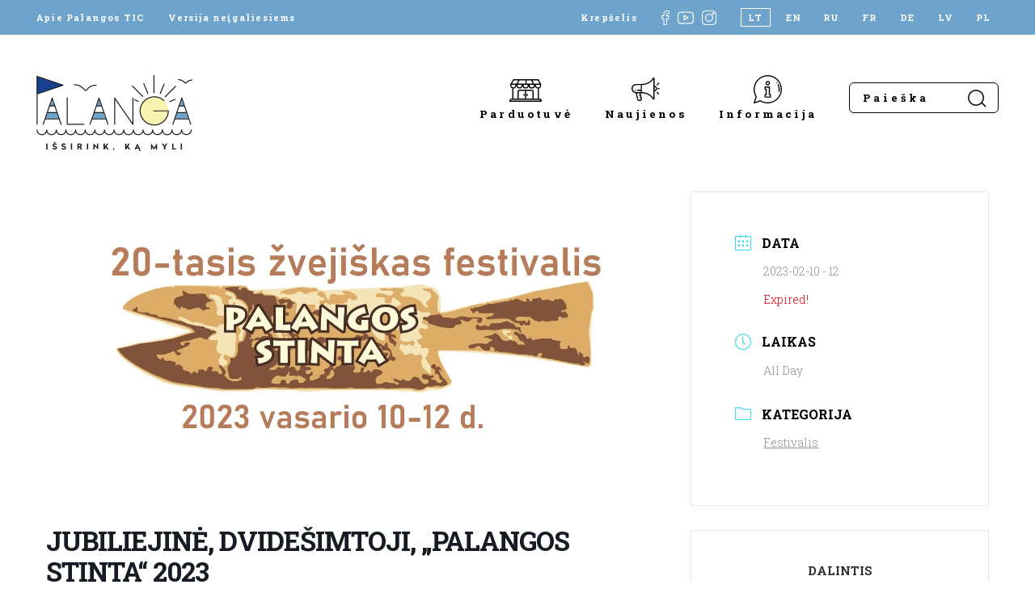

--- FILE ---
content_type: text/html; charset=UTF-8
request_url: https://www.visit-palanga.lt/renginiai/palangos-stinta-2023/
body_size: 21625
content:
<!DOCTYPE html>
<html lang="lt-LT" style="margin-top: 0 !important;">
<head>
    <meta charset="UTF-8">
    <meta name="viewport" content="width=device-width, initial-scale=1, maximum-scale=1">
    <meta name="verify-paysera" content="993f499556b0b00a1d3659cdb65d5148">
    <title>Jubiliejinė, dvidešimtoji, „Palangos stinta“ 2023 | Palangos turizmo informacijos centras</title><link rel="preload" data-rocket-preload as="style" href="https://fonts.googleapis.com/css2?family=Roboto+Slab:wght@300;400;700&#038;display=swap" /><link rel="stylesheet" href="https://fonts.googleapis.com/css2?family=Roboto+Slab:wght@300;400;700&#038;display=swap" media="print" onload="this.media='all'" /><noscript><link rel="stylesheet" href="https://fonts.googleapis.com/css2?family=Roboto+Slab:wght@300;400;700&#038;display=swap" /></noscript>

    <link rel="apple-touch-icon" sizes="180x180" href="https://www.visit-palanga.lt/wp-content/themes/palangatic/assets/images/fav/apple-touch-icon.png">
    <link rel="icon" type="image/png" sizes="32x32" href="https://www.visit-palanga.lt/wp-content/themes/palangatic/assets/images/fav/favicon-32x32.png">
    <link rel="icon" type="image/png" sizes="16x16" href="https://www.visit-palanga.lt/wp-content/themes/palangatic/assets/images/fav/favicon-16x16.png">
    <link rel="manifest" href="https://www.visit-palanga.lt/wp-content/themes/palangatic/assets/images/fav/site.webmanifest">
    <link rel="shortcut icon" href="https://www.visit-palanga.lt/wp-content/themes/palangatic/assets/images/fav/favicon.ico">
    <meta name="msapplication-TileColor" content="#da532c">
    <meta name="msapplication-config" content="https://www.visit-palanga.lt/wp-content/themes/palangatic/assets/images/fav/browserconfig.xml">
    <meta name="theme-color" content="#ffffff">

    <link rel="preconnect" href="https://fonts.googleapis.com">
    <link rel="preconnect" href="https://fonts.gstatic.com" crossorigin>
    

    <!-- Global site tag (gtag.js) - Google Analytics -->
    <script async src="https://www.googletagmanager.com/gtag/js?id=G-2XKJHD6YD4"></script>
    <script>
        window.dataLayer = window.dataLayer || [];
        function gtag(){dataLayer.push(arguments);}
        gtag('js', new Date());

        gtag('config', 'G-2XKJHD6YD4');
    </script>

    <meta name='robots' content='index, follow, max-image-preview:large, max-snippet:-1, max-video-preview:-1' />
<link rel="alternate" hreflang="lt" href="https://www.visit-palanga.lt/renginiai/palangos-stinta-2023/" />
<link rel="alternate" hreflang="x-default" href="https://www.visit-palanga.lt/renginiai/palangos-stinta-2023/" />

	<!-- This site is optimized with the Yoast SEO plugin v24.8.1 - https://yoast.com/wordpress/plugins/seo/ -->
	<link rel="canonical" href="https://www.visit-palanga.lt/renginiai/palangos-stinta-2023/" />
	<meta property="og:locale" content="lt_LT" />
	<meta property="og:type" content="article" />
	<meta property="og:title" content="Jubiliejinė, dvidešimtoji, „Palangos stinta“ 2023 | Palangos turizmo informacijos centras" />
	<meta property="og:description" content="Palangoje virte verda pasirengimo Stintų šventei darbai – iki žvejiško festivalio, kasmet į kurortą atviliojančio itin gausų būrį pramogautojų, liko mažiau nei mėnuo. Keptomis stintomis Palangoje pakvips jau vasario 10-12 dienomis. Jubiliejinė „Palangos stinta“ Pasak vieno iš festivalio „Palangos stinta“ organizatorių, Stintų ordino kanclerio Nerijaus Stasiulio, pasirengimas artėjančiai Stintų šventei vyksta itin atsakingai. „Apsilankyti garsiojoje [&hellip;]" />
	<meta property="og:url" content="https://www.visit-palanga.lt/renginiai/palangos-stinta-2023/" />
	<meta property="og:site_name" content="Palangos turizmo informacijos centras" />
	<meta property="article:modified_time" content="2023-01-18T12:53:16+00:00" />
	<meta property="og:image" content="https://www.visit-palanga.lt/wp-content/uploads/2022/12/316944769_668325301355259_1069601572240773629_n-1.jpg" />
	<meta property="og:image:width" content="1502" />
	<meta property="og:image:height" content="721" />
	<meta property="og:image:type" content="image/jpeg" />
	<meta name="twitter:card" content="summary_large_image" />
	<meta name="twitter:label1" content="Est. reading time" />
	<meta name="twitter:data1" content="6 minutės" />
	<script type="application/ld+json" class="yoast-schema-graph">{"@context":"https://schema.org","@graph":[{"@type":"WebPage","@id":"https://www.visit-palanga.lt/renginiai/palangos-stinta-2023/","url":"https://www.visit-palanga.lt/renginiai/palangos-stinta-2023/","name":"Jubiliejinė, dvidešimtoji, „Palangos stinta“ 2023 | Palangos turizmo informacijos centras","isPartOf":{"@id":"https://www.visit-palanga.lt/#website"},"primaryImageOfPage":{"@id":"https://www.visit-palanga.lt/renginiai/palangos-stinta-2023/#primaryimage"},"image":{"@id":"https://www.visit-palanga.lt/renginiai/palangos-stinta-2023/#primaryimage"},"thumbnailUrl":"https://www.visit-palanga.lt/wp-content/uploads/2022/12/316944769_668325301355259_1069601572240773629_n-1.jpg","datePublished":"2022-12-01T12:10:31+00:00","dateModified":"2023-01-18T12:53:16+00:00","breadcrumb":{"@id":"https://www.visit-palanga.lt/renginiai/palangos-stinta-2023/#breadcrumb"},"inLanguage":"lt-LT","potentialAction":[{"@type":"ReadAction","target":["https://www.visit-palanga.lt/renginiai/palangos-stinta-2023/"]}]},{"@type":"ImageObject","inLanguage":"lt-LT","@id":"https://www.visit-palanga.lt/renginiai/palangos-stinta-2023/#primaryimage","url":"https://www.visit-palanga.lt/wp-content/uploads/2022/12/316944769_668325301355259_1069601572240773629_n-1.jpg","contentUrl":"https://www.visit-palanga.lt/wp-content/uploads/2022/12/316944769_668325301355259_1069601572240773629_n-1.jpg","width":1502,"height":721},{"@type":"BreadcrumbList","@id":"https://www.visit-palanga.lt/renginiai/palangos-stinta-2023/#breadcrumb","itemListElement":[{"@type":"ListItem","position":1,"name":"Home","item":"https://www.visit-palanga.lt/"},{"@type":"ListItem","position":2,"name":"Events","item":"https://www.visit-palanga.lt/renginiai/"},{"@type":"ListItem","position":3,"name":"Jubiliejinė, dvidešimtoji, „Palangos stinta“ 2023"}]},{"@type":"WebSite","@id":"https://www.visit-palanga.lt/#website","url":"https://www.visit-palanga.lt/","name":"Palangos turizmo informacijos centras","description":"","potentialAction":[{"@type":"SearchAction","target":{"@type":"EntryPoint","urlTemplate":"https://www.visit-palanga.lt/?s={search_term_string}"},"query-input":{"@type":"PropertyValueSpecification","valueRequired":true,"valueName":"search_term_string"}}],"inLanguage":"lt-LT"}]}</script>
	<!-- / Yoast SEO plugin. -->


<link rel='dns-prefetch' href='//cdn.jsdelivr.net' />
<link href='https://fonts.gstatic.com' crossorigin rel='preconnect' />
<link rel="alternate" title="oEmbed (JSON)" type="application/json+oembed" href="https://www.visit-palanga.lt/wp-json/oembed/1.0/embed?url=https%3A%2F%2Fwww.visit-palanga.lt%2Frenginiai%2Fpalangos-stinta-2023%2F" />
<link rel="alternate" title="oEmbed (XML)" type="text/xml+oembed" href="https://www.visit-palanga.lt/wp-json/oembed/1.0/embed?url=https%3A%2F%2Fwww.visit-palanga.lt%2Frenginiai%2Fpalangos-stinta-2023%2F&#038;format=xml" />
<style id='wp-img-auto-sizes-contain-inline-css' type='text/css'>
img:is([sizes=auto i],[sizes^="auto," i]){contain-intrinsic-size:3000px 1500px}
/*# sourceURL=wp-img-auto-sizes-contain-inline-css */
</style>
<link rel='stylesheet' id='mec-select2-style-css' href='https://www.visit-palanga.lt/wp-content/plugins/modern-events-calendar-lite/assets/packages/select2/select2.min.css?ver=7.21.0' type='text/css' media='all' />
<link data-minify="1" rel='stylesheet' id='mec-font-icons-css' href='https://www.visit-palanga.lt/wp-content/cache/min/1/wp-content/plugins/modern-events-calendar-lite/assets/css/iconfonts.css?ver=1766302396' type='text/css' media='all' />
<link data-minify="1" rel='stylesheet' id='mec-frontend-style-css' href='https://www.visit-palanga.lt/wp-content/cache/min/1/wp-content/plugins/modern-events-calendar-lite/assets/css/frontend.min.css?ver=1766302396' type='text/css' media='all' />
<link data-minify="1" rel='stylesheet' id='mec-tooltip-style-css' href='https://www.visit-palanga.lt/wp-content/cache/min/1/wp-content/plugins/modern-events-calendar-lite/assets/packages/tooltip/tooltip.css?ver=1766302396' type='text/css' media='all' />
<link rel='stylesheet' id='mec-tooltip-shadow-style-css' href='https://www.visit-palanga.lt/wp-content/plugins/modern-events-calendar-lite/assets/packages/tooltip/tooltipster-sideTip-shadow.min.css?ver=7.21.0' type='text/css' media='all' />
<link data-minify="1" rel='stylesheet' id='featherlight-css' href='https://www.visit-palanga.lt/wp-content/cache/min/1/wp-content/plugins/modern-events-calendar-lite/assets/packages/featherlight/featherlight.css?ver=1766302396' type='text/css' media='all' />
<link rel='stylesheet' id='mec-lity-style-css' href='https://www.visit-palanga.lt/wp-content/plugins/modern-events-calendar-lite/assets/packages/lity/lity.min.css?ver=7.21.0' type='text/css' media='all' />
<link data-minify="1" rel='stylesheet' id='mec-general-calendar-style-css' href='https://www.visit-palanga.lt/wp-content/cache/min/1/wp-content/plugins/modern-events-calendar-lite/assets/css/mec-general-calendar.css?ver=1766302396' type='text/css' media='all' />
<link rel='stylesheet' id='wp-block-library-css' href='https://www.visit-palanga.lt/wp-includes/css/dist/block-library/style.min.css?ver=195da91e3b200b3facf7fe66fa018b4e' type='text/css' media='all' />
<link data-minify="1" rel='stylesheet' id='wc-blocks-style-css' href='https://www.visit-palanga.lt/wp-content/cache/min/1/wp-content/plugins/woocommerce/assets/client/blocks/wc-blocks.css?ver=1766302396' type='text/css' media='all' />
<style id='global-styles-inline-css' type='text/css'>
:root{--wp--preset--aspect-ratio--square: 1;--wp--preset--aspect-ratio--4-3: 4/3;--wp--preset--aspect-ratio--3-4: 3/4;--wp--preset--aspect-ratio--3-2: 3/2;--wp--preset--aspect-ratio--2-3: 2/3;--wp--preset--aspect-ratio--16-9: 16/9;--wp--preset--aspect-ratio--9-16: 9/16;--wp--preset--color--black: #000000;--wp--preset--color--cyan-bluish-gray: #abb8c3;--wp--preset--color--white: #ffffff;--wp--preset--color--pale-pink: #f78da7;--wp--preset--color--vivid-red: #cf2e2e;--wp--preset--color--luminous-vivid-orange: #ff6900;--wp--preset--color--luminous-vivid-amber: #fcb900;--wp--preset--color--light-green-cyan: #7bdcb5;--wp--preset--color--vivid-green-cyan: #00d084;--wp--preset--color--pale-cyan-blue: #8ed1fc;--wp--preset--color--vivid-cyan-blue: #0693e3;--wp--preset--color--vivid-purple: #9b51e0;--wp--preset--gradient--vivid-cyan-blue-to-vivid-purple: linear-gradient(135deg,rgb(6,147,227) 0%,rgb(155,81,224) 100%);--wp--preset--gradient--light-green-cyan-to-vivid-green-cyan: linear-gradient(135deg,rgb(122,220,180) 0%,rgb(0,208,130) 100%);--wp--preset--gradient--luminous-vivid-amber-to-luminous-vivid-orange: linear-gradient(135deg,rgb(252,185,0) 0%,rgb(255,105,0) 100%);--wp--preset--gradient--luminous-vivid-orange-to-vivid-red: linear-gradient(135deg,rgb(255,105,0) 0%,rgb(207,46,46) 100%);--wp--preset--gradient--very-light-gray-to-cyan-bluish-gray: linear-gradient(135deg,rgb(238,238,238) 0%,rgb(169,184,195) 100%);--wp--preset--gradient--cool-to-warm-spectrum: linear-gradient(135deg,rgb(74,234,220) 0%,rgb(151,120,209) 20%,rgb(207,42,186) 40%,rgb(238,44,130) 60%,rgb(251,105,98) 80%,rgb(254,248,76) 100%);--wp--preset--gradient--blush-light-purple: linear-gradient(135deg,rgb(255,206,236) 0%,rgb(152,150,240) 100%);--wp--preset--gradient--blush-bordeaux: linear-gradient(135deg,rgb(254,205,165) 0%,rgb(254,45,45) 50%,rgb(107,0,62) 100%);--wp--preset--gradient--luminous-dusk: linear-gradient(135deg,rgb(255,203,112) 0%,rgb(199,81,192) 50%,rgb(65,88,208) 100%);--wp--preset--gradient--pale-ocean: linear-gradient(135deg,rgb(255,245,203) 0%,rgb(182,227,212) 50%,rgb(51,167,181) 100%);--wp--preset--gradient--electric-grass: linear-gradient(135deg,rgb(202,248,128) 0%,rgb(113,206,126) 100%);--wp--preset--gradient--midnight: linear-gradient(135deg,rgb(2,3,129) 0%,rgb(40,116,252) 100%);--wp--preset--font-size--small: 13px;--wp--preset--font-size--medium: 20px;--wp--preset--font-size--large: 36px;--wp--preset--font-size--x-large: 42px;--wp--preset--font-family--inter: "Inter", sans-serif;--wp--preset--font-family--cardo: Cardo;--wp--preset--spacing--20: 0.44rem;--wp--preset--spacing--30: 0.67rem;--wp--preset--spacing--40: 1rem;--wp--preset--spacing--50: 1.5rem;--wp--preset--spacing--60: 2.25rem;--wp--preset--spacing--70: 3.38rem;--wp--preset--spacing--80: 5.06rem;--wp--preset--shadow--natural: 6px 6px 9px rgba(0, 0, 0, 0.2);--wp--preset--shadow--deep: 12px 12px 50px rgba(0, 0, 0, 0.4);--wp--preset--shadow--sharp: 6px 6px 0px rgba(0, 0, 0, 0.2);--wp--preset--shadow--outlined: 6px 6px 0px -3px rgb(255, 255, 255), 6px 6px rgb(0, 0, 0);--wp--preset--shadow--crisp: 6px 6px 0px rgb(0, 0, 0);}:where(.is-layout-flex){gap: 0.5em;}:where(.is-layout-grid){gap: 0.5em;}body .is-layout-flex{display: flex;}.is-layout-flex{flex-wrap: wrap;align-items: center;}.is-layout-flex > :is(*, div){margin: 0;}body .is-layout-grid{display: grid;}.is-layout-grid > :is(*, div){margin: 0;}:where(.wp-block-columns.is-layout-flex){gap: 2em;}:where(.wp-block-columns.is-layout-grid){gap: 2em;}:where(.wp-block-post-template.is-layout-flex){gap: 1.25em;}:where(.wp-block-post-template.is-layout-grid){gap: 1.25em;}.has-black-color{color: var(--wp--preset--color--black) !important;}.has-cyan-bluish-gray-color{color: var(--wp--preset--color--cyan-bluish-gray) !important;}.has-white-color{color: var(--wp--preset--color--white) !important;}.has-pale-pink-color{color: var(--wp--preset--color--pale-pink) !important;}.has-vivid-red-color{color: var(--wp--preset--color--vivid-red) !important;}.has-luminous-vivid-orange-color{color: var(--wp--preset--color--luminous-vivid-orange) !important;}.has-luminous-vivid-amber-color{color: var(--wp--preset--color--luminous-vivid-amber) !important;}.has-light-green-cyan-color{color: var(--wp--preset--color--light-green-cyan) !important;}.has-vivid-green-cyan-color{color: var(--wp--preset--color--vivid-green-cyan) !important;}.has-pale-cyan-blue-color{color: var(--wp--preset--color--pale-cyan-blue) !important;}.has-vivid-cyan-blue-color{color: var(--wp--preset--color--vivid-cyan-blue) !important;}.has-vivid-purple-color{color: var(--wp--preset--color--vivid-purple) !important;}.has-black-background-color{background-color: var(--wp--preset--color--black) !important;}.has-cyan-bluish-gray-background-color{background-color: var(--wp--preset--color--cyan-bluish-gray) !important;}.has-white-background-color{background-color: var(--wp--preset--color--white) !important;}.has-pale-pink-background-color{background-color: var(--wp--preset--color--pale-pink) !important;}.has-vivid-red-background-color{background-color: var(--wp--preset--color--vivid-red) !important;}.has-luminous-vivid-orange-background-color{background-color: var(--wp--preset--color--luminous-vivid-orange) !important;}.has-luminous-vivid-amber-background-color{background-color: var(--wp--preset--color--luminous-vivid-amber) !important;}.has-light-green-cyan-background-color{background-color: var(--wp--preset--color--light-green-cyan) !important;}.has-vivid-green-cyan-background-color{background-color: var(--wp--preset--color--vivid-green-cyan) !important;}.has-pale-cyan-blue-background-color{background-color: var(--wp--preset--color--pale-cyan-blue) !important;}.has-vivid-cyan-blue-background-color{background-color: var(--wp--preset--color--vivid-cyan-blue) !important;}.has-vivid-purple-background-color{background-color: var(--wp--preset--color--vivid-purple) !important;}.has-black-border-color{border-color: var(--wp--preset--color--black) !important;}.has-cyan-bluish-gray-border-color{border-color: var(--wp--preset--color--cyan-bluish-gray) !important;}.has-white-border-color{border-color: var(--wp--preset--color--white) !important;}.has-pale-pink-border-color{border-color: var(--wp--preset--color--pale-pink) !important;}.has-vivid-red-border-color{border-color: var(--wp--preset--color--vivid-red) !important;}.has-luminous-vivid-orange-border-color{border-color: var(--wp--preset--color--luminous-vivid-orange) !important;}.has-luminous-vivid-amber-border-color{border-color: var(--wp--preset--color--luminous-vivid-amber) !important;}.has-light-green-cyan-border-color{border-color: var(--wp--preset--color--light-green-cyan) !important;}.has-vivid-green-cyan-border-color{border-color: var(--wp--preset--color--vivid-green-cyan) !important;}.has-pale-cyan-blue-border-color{border-color: var(--wp--preset--color--pale-cyan-blue) !important;}.has-vivid-cyan-blue-border-color{border-color: var(--wp--preset--color--vivid-cyan-blue) !important;}.has-vivid-purple-border-color{border-color: var(--wp--preset--color--vivid-purple) !important;}.has-vivid-cyan-blue-to-vivid-purple-gradient-background{background: var(--wp--preset--gradient--vivid-cyan-blue-to-vivid-purple) !important;}.has-light-green-cyan-to-vivid-green-cyan-gradient-background{background: var(--wp--preset--gradient--light-green-cyan-to-vivid-green-cyan) !important;}.has-luminous-vivid-amber-to-luminous-vivid-orange-gradient-background{background: var(--wp--preset--gradient--luminous-vivid-amber-to-luminous-vivid-orange) !important;}.has-luminous-vivid-orange-to-vivid-red-gradient-background{background: var(--wp--preset--gradient--luminous-vivid-orange-to-vivid-red) !important;}.has-very-light-gray-to-cyan-bluish-gray-gradient-background{background: var(--wp--preset--gradient--very-light-gray-to-cyan-bluish-gray) !important;}.has-cool-to-warm-spectrum-gradient-background{background: var(--wp--preset--gradient--cool-to-warm-spectrum) !important;}.has-blush-light-purple-gradient-background{background: var(--wp--preset--gradient--blush-light-purple) !important;}.has-blush-bordeaux-gradient-background{background: var(--wp--preset--gradient--blush-bordeaux) !important;}.has-luminous-dusk-gradient-background{background: var(--wp--preset--gradient--luminous-dusk) !important;}.has-pale-ocean-gradient-background{background: var(--wp--preset--gradient--pale-ocean) !important;}.has-electric-grass-gradient-background{background: var(--wp--preset--gradient--electric-grass) !important;}.has-midnight-gradient-background{background: var(--wp--preset--gradient--midnight) !important;}.has-small-font-size{font-size: var(--wp--preset--font-size--small) !important;}.has-medium-font-size{font-size: var(--wp--preset--font-size--medium) !important;}.has-large-font-size{font-size: var(--wp--preset--font-size--large) !important;}.has-x-large-font-size{font-size: var(--wp--preset--font-size--x-large) !important;}
/*# sourceURL=global-styles-inline-css */
</style>

<style id='classic-theme-styles-inline-css' type='text/css'>
/*! This file is auto-generated */
.wp-block-button__link{color:#fff;background-color:#32373c;border-radius:9999px;box-shadow:none;text-decoration:none;padding:calc(.667em + 2px) calc(1.333em + 2px);font-size:1.125em}.wp-block-file__button{background:#32373c;color:#fff;text-decoration:none}
/*# sourceURL=/wp-includes/css/classic-themes.min.css */
</style>
<link data-minify="1" rel='stylesheet' id='woo-lithuaniapost-css' href='https://www.visit-palanga.lt/wp-content/cache/min/1/wp-content/plugins/woo-lithuaniapost-main/public/css/woo-lithuaniapost-public.css?ver=1766302396' type='text/css' media='all' />
<link data-minify="1" rel='stylesheet' id='select2-css-css' href='https://www.visit-palanga.lt/wp-content/cache/min/1/npm/select2@4.1.0-rc.0/dist/css/select2.min.css?ver=1766302396' type='text/css' media='all' />
<link data-minify="1" rel='stylesheet' id='woocommerce-layout-css' href='https://www.visit-palanga.lt/wp-content/cache/min/1/wp-content/plugins/woocommerce/assets/css/woocommerce-layout.css?ver=1766302396' type='text/css' media='all' />
<link data-minify="1" rel='stylesheet' id='woocommerce-smallscreen-css' href='https://www.visit-palanga.lt/wp-content/cache/min/1/wp-content/plugins/woocommerce/assets/css/woocommerce-smallscreen.css?ver=1766302396' type='text/css' media='only screen and (max-width: 768px)' />
<link data-minify="1" rel='stylesheet' id='woocommerce-general-css' href='https://www.visit-palanga.lt/wp-content/cache/min/1/wp-content/plugins/woocommerce/assets/css/woocommerce.css?ver=1766302396' type='text/css' media='all' />
<style id='woocommerce-inline-inline-css' type='text/css'>
.woocommerce form .form-row .required { visibility: visible; }
/*# sourceURL=woocommerce-inline-inline-css */
</style>
<link rel='stylesheet' id='wpml-legacy-horizontal-list-0-css' href='https://www.visit-palanga.lt/wp-content/plugins/sitepress-multilingual-cms/templates/language-switchers/legacy-list-horizontal/style.min.css?ver=1' type='text/css' media='all' />
<link data-minify="1" rel='stylesheet' id='brands-styles-css' href='https://www.visit-palanga.lt/wp-content/cache/min/1/wp-content/plugins/woocommerce/assets/css/brands.css?ver=1766302396' type='text/css' media='all' />
<link data-minify="1" rel='stylesheet' id='style-css' href='https://www.visit-palanga.lt/wp-content/cache/min/1/wp-content/themes/palangatic/assets/css/style.css?ver=1766302396' type='text/css' media='all' />
<script type="text/javascript" id="wpml-cookie-js-extra">
/* <![CDATA[ */
var wpml_cookies = {"wp-wpml_current_language":{"value":"lt","expires":1,"path":"/"}};
var wpml_cookies = {"wp-wpml_current_language":{"value":"lt","expires":1,"path":"/"}};
//# sourceURL=wpml-cookie-js-extra
/* ]]> */
</script>
<script data-minify="1" type="text/javascript" src="https://www.visit-palanga.lt/wp-content/cache/min/1/wp-content/plugins/sitepress-multilingual-cms/res/js/cookies/language-cookie.js?ver=1766302396" id="wpml-cookie-js" defer="defer" data-wp-strategy="defer"></script>
<script type="text/javascript" src="https://www.visit-palanga.lt/wp-includes/js/jquery/jquery.min.js?ver=3.7.1" id="jquery-core-js"></script>
<script type="text/javascript" src="https://www.visit-palanga.lt/wp-includes/js/jquery/jquery-migrate.min.js?ver=3.4.1" id="jquery-migrate-js"></script>
<script data-minify="1" type="text/javascript" src="https://www.visit-palanga.lt/wp-content/cache/min/1/npm/select2@4.1.0-rc.0/dist/js/select2.min.js?ver=1766302396" id="select2-js" data-wp-strategy="defer"></script>
<script type="text/javascript" id="woo-lithuaniapost-js-extra">
/* <![CDATA[ */
var woo_lithuaniapost = {"ajax_url":"https://www.visit-palanga.lt/wp-admin/admin-ajax.php","shipping_logo_url":"https://www.visit-palanga.lt/wp-content/plugins/woo-lithuaniapost-main/public/images/unisend_shipping_lpexpress_logo_45x25.png"};
//# sourceURL=woo-lithuaniapost-js-extra
/* ]]> */
</script>
<script data-minify="1" type="text/javascript" src="https://www.visit-palanga.lt/wp-content/cache/min/1/wp-content/plugins/woo-lithuaniapost-main/public/js/woo-lithuaniapost.js?ver=1766302396" id="woo-lithuaniapost-js"></script>
<script data-minify="1" type="text/javascript" src="https://www.visit-palanga.lt/wp-content/cache/min/1/wp-content/plugins/woo-lithuaniapost-main/public/js/woo-lithuaniapost-lpexpress-terminal-block.js?ver=1766302396" id="woo-lithuaniapost-lpexpress-terminal-block-js"></script>
<script data-minify="1" type="text/javascript" src="https://www.visit-palanga.lt/wp-content/cache/min/1/wp-content/plugins/woo-lithuaniapost-main/public/js/woo-lithuaniapost-shipping-logo.js?ver=1766302396" id="woo-lithuaniapost-shipping-logo-js"></script>
<script type="text/javascript" src="https://www.visit-palanga.lt/wp-content/plugins/woocommerce/assets/js/jquery-blockui/jquery.blockUI.min.js?ver=2.7.0-wc.9.7.1" id="jquery-blockui-js" defer="defer" data-wp-strategy="defer"></script>
<script type="text/javascript" id="wc-add-to-cart-js-extra">
/* <![CDATA[ */
var wc_add_to_cart_params = {"ajax_url":"/wp-admin/admin-ajax.php","wc_ajax_url":"/?wc-ajax=%%endpoint%%","i18n_view_cart":"Krep\u0161elis","cart_url":"https://www.visit-palanga.lt/krepselis/","is_cart":"","cart_redirect_after_add":"no"};
//# sourceURL=wc-add-to-cart-js-extra
/* ]]> */
</script>
<script type="text/javascript" src="https://www.visit-palanga.lt/wp-content/plugins/woocommerce/assets/js/frontend/add-to-cart.min.js?ver=9.7.1" id="wc-add-to-cart-js" defer="defer" data-wp-strategy="defer"></script>
<script type="text/javascript" src="https://www.visit-palanga.lt/wp-content/plugins/woocommerce/assets/js/js-cookie/js.cookie.min.js?ver=2.1.4-wc.9.7.1" id="js-cookie-js" defer="defer" data-wp-strategy="defer"></script>
<script type="text/javascript" id="woocommerce-js-extra">
/* <![CDATA[ */
var woocommerce_params = {"ajax_url":"/wp-admin/admin-ajax.php","wc_ajax_url":"/?wc-ajax=%%endpoint%%","i18n_password_show":"Show password","i18n_password_hide":"Hide password"};
//# sourceURL=woocommerce-js-extra
/* ]]> */
</script>
<script type="text/javascript" src="https://www.visit-palanga.lt/wp-content/plugins/woocommerce/assets/js/frontend/woocommerce.min.js?ver=9.7.1" id="woocommerce-js" defer="defer" data-wp-strategy="defer"></script>
<script type="text/javascript" src="https://www.visit-palanga.lt/wp-content/themes/palangatic/assets/js/jquery.magnific-popup.min.js?ver=1.0.54" id="popup-js"></script>
<script data-minify="1" type="text/javascript" src="https://www.visit-palanga.lt/wp-content/cache/min/1/wp-content/themes/palangatic/assets/js/scripts.js?ver=1766302396" id="scripts-js"></script>
<link rel="https://api.w.org/" href="https://www.visit-palanga.lt/wp-json/" /><link rel="alternate" title="JSON" type="application/json" href="https://www.visit-palanga.lt/wp-json/wp/v2/mec-events/28995" /><meta name="generator" content="WPML ver:4.7.3 stt:1,4,3,31,32,40,45;" />
	<noscript><style>.woocommerce-product-gallery{ opacity: 1 !important; }</style></noscript>
	<style class='wp-fonts-local' type='text/css'>
@font-face{font-family:Inter;font-style:normal;font-weight:300 900;font-display:fallback;src:url('https://www.visit-palanga.lt/wp-content/plugins/woocommerce/assets/fonts/Inter-VariableFont_slnt,wght.woff2') format('woff2');font-stretch:normal;}
@font-face{font-family:Cardo;font-style:normal;font-weight:400;font-display:fallback;src:url('https://www.visit-palanga.lt/wp-content/plugins/woocommerce/assets/fonts/cardo_normal_400.woff2') format('woff2');}
</style>
<style>:root,::before,::after{--mec-color-skin: #40d9f1;--mec-color-skin-rgba-1: rgba(64, 217, 241, .25);--mec-color-skin-rgba-2: rgba(64, 217, 241, .5);--mec-color-skin-rgba-3: rgba(64, 217, 241, .75);--mec-color-skin-rgba-4: rgba(64, 217, 241, .11);--mec-primary-border-radius: ;--mec-secondary-border-radius: ;--mec-container-normal-width: 1196px;--mec-container-large-width: 1690px;--mec-fes-main-color: #40d9f1;--mec-fes-main-color-rgba-1: rgba(64, 217, 241, 0.12);--mec-fes-main-color-rgba-2: rgba(64, 217, 241, 0.23);--mec-fes-main-color-rgba-3: rgba(64, 217, 241, 0.03);--mec-fes-main-color-rgba-4: rgba(64, 217, 241, 0.3);--mec-fes-main-color-rgba-5: rgb(64 217 241 / 7%);--mec-fes-main-color-rgba-6: rgba(64, 217, 241, 0.2);</style><style>.comment-respond {
display: none;
}</style>
<meta name="generator" content="WP Rocket 3.18.3" data-wpr-features="wpr_minify_js wpr_minify_css wpr_desktop" /></head>

<body data-rsssl=1>


<header data-rocket-location-hash="9f368662d4845acea957dfbfccdaa65f" class="inner-header header-">
    <div data-rocket-location-hash="e4e8ed05a9d60b3c5a2e6aefb5775d63" class="top-bar">
        <div data-rocket-location-hash="0322d710534c4d5fb4dc587b04b9c0b1" class="wrapper">
            <div class="left">
                <a href="https://www.visit-palanga.lt/apie-palangos-tic/">Apie Palangos TIC</a>
                <a href="https://www.visit-palanga.lt/versija-neigaliesiems/">Versija neįgaliesiems</a>
            </div>
            <div class="right">
                                                            <a href="https://www.visit-palanga.lt/krepselis/" class="cart-header-btn">Krepšelis</a>
                                                    <div data-rocket-location-hash="1736d1f987591594f96cfb5fc43f0ca8" class="social">
                    <a href="https://www.facebook.com/PalangaTIC" target="_blank">
                        <img src="https://www.visit-palanga.lt/wp-content/themes/palangatic/assets/images/social-fb.svg">
                    </a>
                    <a href="https://www.youtube.com/channel/UCRe-WqKMA66akOF8PTKcAfg" target="_blank" class="yt">
                        <img src="https://www.visit-palanga.lt/wp-content/themes/palangatic/assets/images/social-yt.svg">
                    </a>
                    <a href="https://www.instagram.com/visitpalanga/" target="_blank">
                        <img src="https://www.visit-palanga.lt/wp-content/themes/palangatic/assets/images/social-insta.svg">
                    </a>
                </div>
                <div class="lang">
                    
<div class="wpml-ls-statics-shortcode_actions wpml-ls wpml-ls-legacy-list-horizontal">
	<ul><li class="wpml-ls-slot-shortcode_actions wpml-ls-item wpml-ls-item-lt wpml-ls-current-language wpml-ls-first-item wpml-ls-item-legacy-list-horizontal">
				<a href="https://www.visit-palanga.lt/renginiai/palangos-stinta-2023/" class="wpml-ls-link">
                    <span class="wpml-ls-native">LT</span></a>
			</li><li class="wpml-ls-slot-shortcode_actions wpml-ls-item wpml-ls-item-en wpml-ls-item-legacy-list-horizontal">
				<a href="https://www.visit-palanga.lt/en/" class="wpml-ls-link">
                    <span class="wpml-ls-display">EN</span></a>
			</li><li class="wpml-ls-slot-shortcode_actions wpml-ls-item wpml-ls-item-ru wpml-ls-item-legacy-list-horizontal">
				<a href="https://www.visit-palanga.lt/ru/" class="wpml-ls-link">
                    <span class="wpml-ls-display">RU</span></a>
			</li><li class="wpml-ls-slot-shortcode_actions wpml-ls-item wpml-ls-item-fr wpml-ls-item-legacy-list-horizontal">
				<a href="https://www.visit-palanga.lt/fr/" class="wpml-ls-link">
                    <span class="wpml-ls-display">FR</span></a>
			</li><li class="wpml-ls-slot-shortcode_actions wpml-ls-item wpml-ls-item-de wpml-ls-item-legacy-list-horizontal">
				<a href="https://www.visit-palanga.lt/de/" class="wpml-ls-link">
                    <span class="wpml-ls-display">DE</span></a>
			</li><li class="wpml-ls-slot-shortcode_actions wpml-ls-item wpml-ls-item-lv wpml-ls-item-legacy-list-horizontal">
				<a href="https://www.visit-palanga.lt/lv/" class="wpml-ls-link">
                    <span class="wpml-ls-display">LV</span></a>
			</li><li class="wpml-ls-slot-shortcode_actions wpml-ls-item wpml-ls-item-pl wpml-ls-last-item wpml-ls-item-legacy-list-horizontal">
				<a href="https://www.visit-palanga.lt/pl/" class="wpml-ls-link">
                    <span class="wpml-ls-display">PL</span></a>
			</li></ul>
</div>
                </div>
            </div>
        </div>
    </div>
    <div data-rocket-location-hash="01482b9765980976a880505a660a2c83" class="bottom-bar">
        <div data-rocket-location-hash="9b821c72fad746128be13f802ec59ff7" class="wrapper">
            <a href="https://www.visit-palanga.lt" class="logo">
                                    <img src="https://www.visit-palanga.lt/wp-content/themes/palangatic/assets/images/logo.svg">
                            </a>
            <div class="right">
                <div class="nav">
                    <ul id="navigation" class="menu"><li id="menu-item-21045" class="shop menu-item menu-item-type-post_type menu-item-object-page menu-item-21045"><a href="https://www.visit-palanga.lt/parduotuve/">Parduotuvė</a></li>
<li id="menu-item-2565" class="news menu-item menu-item-type-post_type menu-item-object-page menu-item-2565"><a href="https://www.visit-palanga.lt/naujienos/">Naujienos</a></li>
<li id="menu-item-2564" class="info menu-item menu-item-type-post_type menu-item-object-page menu-item-2564"><a href="https://www.visit-palanga.lt/informacija/">Informacija</a></li>
</ul>                </div>
                <div data-rocket-location-hash="7fb53477308e1800625ebe08f3bb2481" class="search">
                    <form action="/" method="get">
                        <input type="text" name="s" id="search" value="" placeholder="Paieška" class="search-bar" />
                        <input type="submit" id="submit" value="" class="search-submit">
                    </form>
                </div>
                <div class="responsive-btn">
                    <span></span>
                    <span></span>
                    <span></span>
                </div>
            </div>
        </div>
    </div>
</header>

<div data-rocket-location-hash="4a464024f9c35e3b4357595881ac5940" class="responsive-menu">
    <div data-rocket-location-hash="8d8cfd7454b3b165d94b234e6ffe9397" class="wrap">
        <div class="nav">
            <ul id="navigation" class="menu"><li id="menu-item-23709" class="menu-item menu-item-type-post_type menu-item-object-page menu-item-23709"><a href="https://www.visit-palanga.lt/parduotuve/">Parduotuvė</a></li>
<li id="menu-item-23710" class="menu-item menu-item-type-post_type menu-item-object-page menu-item-23710"><a href="https://www.visit-palanga.lt/naujienos/">Naujienos</a></li>
<li id="menu-item-23711" class="menu-item menu-item-type-post_type menu-item-object-page menu-item-23711"><a href="https://www.visit-palanga.lt/informacija/">Informacija</a></li>
<li id="menu-item-23712" class="menu-item menu-item-type-post_type menu-item-object-page menu-item-23712"><a href="https://www.visit-palanga.lt/apie-palangos-tic/">Apie Palangos TIC</a></li>
<li id="menu-item-23713" class="menu-item menu-item-type-post_type menu-item-object-page menu-item-23713"><a href="https://www.visit-palanga.lt/korupcijos-prevencija/">Korupcijos prevencija</a></li>
<li id="menu-item-23714" class="menu-item menu-item-type-post_type menu-item-object-page menu-item-23714"><a href="https://www.visit-palanga.lt/versija-neigaliesiems/">Versija neįgaliesiems</a></li>
</ul>        </div>
        <div class="social">
            <a href="https://www.facebook.com/PalangaTIC" target="_blank">
                <img src="https://www.visit-palanga.lt/wp-content/themes/palangatic/assets/images/social-fb.svg">
            </a>
            <a href="https://www.youtube.com/channel/UCRe-WqKMA66akOF8PTKcAfg" target="_blank" class="yt">
                <img src="https://www.visit-palanga.lt/wp-content/themes/palangatic/assets/images/social-yt.svg">
            </a>
            <a href="https://www.instagram.com/visitpalanga/" target="_blank">
                <img src="https://www.visit-palanga.lt/wp-content/themes/palangatic/assets/images/social-insta.svg">
            </a>
        </div>
        <div class="search">
            <form action="/" method="get">
                <input type="text" name="s" id="search" value="" placeholder="Paieška" class="search-bar" />
                <input type="submit" id="submit" value="" class="search-submit">
            </form>
        </div>
    </div>
</div>
    <section data-rocket-location-hash="bba4cbc91cf9297f5a1fda2b9dac0139" id="main-content" class="mec-container">

        
        
            <div data-rocket-location-hash="57533dd2eeee39eb968e860e5791f25d" class="mec-wrap  clearfix " id="mec_skin_9603">

    		<article data-rocket-location-hash="c43908fad42db4e8200d94cf30c5d3cb" class="row mec-single-event 0">

		<!-- start breadcrumbs -->
				<!-- end breadcrumbs -->

		<div class="col-md-8">
            			<div class="mec-events-event-image">
                <img width="1502" height="721" src="https://www.visit-palanga.lt/wp-content/uploads/2022/12/316944769_668325301355259_1069601572240773629_n-1.jpg" class="attachment-full size-full wp-post-image" alt="" data-mec-postid="28995" loading="lazy" />            </div>
                        			<div class="mec-event-content">
                                                        <h1 class="mec-single-title">Jubiliejinė, dvidešimtoji, „Palangos stinta“ 2023</h1>
                
                
				<div class="mec-single-event-description mec-events-content"><p>Palangoje virte verda pasirengimo Stintų šventei darbai – iki žvejiško festivalio, kasmet į kurortą atviliojančio itin gausų būrį pramogautojų, liko mažiau nei mėnuo. Keptomis stintomis Palangoje pakvips jau vasario 10-12 dienomis.</p>
<p><strong>Jubiliejinė „Palangos stinta“</strong></p>
<p>Pasak vieno iš festivalio „Palangos stinta“ organizatorių, Stintų ordino kanclerio Nerijaus Stasiulio, pasirengimas artėjančiai Stintų šventei vyksta itin atsakingai. „Apsilankyti garsiojoje Stintų šventėje daugeliui šeimų jau tapo tradicija, be kurios nemaža dalis šalies gyventojų nebeįsivaizduoja vasario mėnesio. Negalime nuvilti šventės svečių, tad rengiame itin turiningą, atraktyvią ir netikėtumų kupiną žvejiško festivalio „Palangos stinta“ programą“, – kalbėjo N. Stasiulis.</p>
<p>Surengti įspūdingą ir išskirtinę šventę šiemet norima ir dėl kitos labai svarbios priežasties – šiais metais „Palangos stinta“ kurorte šurmuliuos jubiliejinį, jau dvidešimtąjį kartą.</p>
<p>Pasak N. Stasiulio, per dvidešimt šventės organizavimo metų jau nusistovėjo atrakcijos, kurias Stintų šventės svečiai yra labai pamėgę, ir be kurių jau neįsivaizduoja šios šventės. „Kalbu ne tik apie įvairiais būdais paruoštą ir tiesiog po atviru dangumi, J. Basanavičiaus gatvėje, pateikiamą stintą, bet ir apie svečiams siūlomas atraktyvias varžytuves, kurioms nereikia jokio išankstinio pasirengimo. Tarp tokių pramogų – ir ant jūros tilto rengiamos garsiosios stintų meškeriojimo varžybos, ir stintų valgymo čempionatas, ir inkaro laikymo varžybos, kitos pramogos“, – kalbėjo šventės organizatorius.</p>
<p><strong>Atrakcijų gausa</strong></p>
<p>Įdomių veiklų žvejiško festivalio organizatoriai siūlys ir daugiau – šeimos galės pasinerti į etnografines pramogas, kaip ir kasmet, smalsuolius vilios Amatų, Žemaitiško kastinio ir kuršiškos, stintienės, Silkės ir humoro kiemai, o Jūratės ir Kastyčio skvere savo išmonę ir meistriškumą demonstruos Baltijos regiono žuvies barbekiu turnyro dalyviai.</p>
<p>Neabejotinai didelio smalsuolių dėmesio sulauks ir garsiosios ruonių maudynės – ledinio vandens nepabūgę sveikuoliai, kaip ir kasmet, žiūrovų akivaizdoje pasiners į žiemiškos Baltijos bangas.</p>
<p>Be jau minėtų atrakcijų, šventės „Palangos stinta“ metu skambės linksma muzika, o norintieji galės ir patys pamiklinti kojas šokio sūkuryje. Stintų šventės svečių lauks šventinis koncertas „20 Stintos bučinių“, kurio metu, be kitų atlikėjų, scenoje išvysime ansamblį „Jonis“, grupę „Kitava“ bei Jurgą Šeduikytę.</p>
<p><strong>Šventės naujovės</strong></p>
<p>Tačiau vien tradicinėmis pramogomis neapsiribojama – siekdami nustebinti svečius, kasmet organizatoriai pasiūlo ir naujovių. Viena iš jų yra tai, kad šiais metais šventės „Palangos stinta“ metu, be žvejiškų atrakcijų, bus akcentuojama ir kurortui labai svarbi sukaktis – Palanga šiemet švenčia savo 770 metų gimtadienį. Tai atsispindės Stintų šventės kultūrinėje programoje.</p>
<p>Akcentuodami istorinius įvykius, šventės organizatoriai nepamirš ir šiandienos aktualijų – dėmesys bus skirtas ir nuo karo kenčiančiai Ukrainai. „Jubiliejinėje, dvidešimtojoje, Stintų šventėje sieksime naujo Lietuvos rekordo ­– „Didžiausia žuvies ir jūrų gėrybių paelija“. O užfiksavę jį, kviesime visus norinčius paragauti šio rekordinio patiekalo, o kartu ir prisidėti aukomis prie pagalbos Ukrainai – surinktos lėšos bus skirtos Palangos miestui partneriui Ukrainoje – Bučai – paremti“, – kalbėjo N. Stasiulis.</p>
<p><strong>Ypatingas kermošius</strong></p>
<p>Kokia gi šventė be kermošiaus? Jis tiesiog būtinas, kad pramogautojai galėtų ne tik patys pasimėgauti prekiautojų siūlomomis gėrybėmis, bet ir pasirūpinti lauktuvėmis namuose likusiems artimiesiems ar bičiuliams. Tuo Stintų šventės organizatoriai taip pat pasirūpino – žvejiško festivalio metu šurmuliuos Žuvies ir Tautodailės mugės, kuriose savo gaminius bei produkciją siūlys rekordiškai daug tautodailininkų, individualių kūrėjų, kulinarinio paveldo meistrų.</p>
<p>Organizatoriai džiaugiasi, kad kermošiuje dalyvaus ir rekordinis skaičius žvejų – ne tik iš pajūrio, bet ir iš Rusnės, Kintų, Šilutės bei kitų miestų. „Žvejai atvyks su savo rūkyklomis, stintų kepimo įranga, receptais. Beje, šventėje sulauksime ir kulinarinio paveldo meistrų įš Latvijos, kurie pristatys, kaip stintą ruošia mūsų „broliukai“, – kalbėjo N.Stasiulis.</p>
<p><strong>Šventės laikraštis</strong></p>
<p>Kai šventės programa tokia turtinga, ne vienam pramogautojui kyla klausimas – kaip  visur suspėti ir viską išbandyti? Jaudintis neverta, kadangi šventės organizatoriai skuba į pagalbą­ – savotišku Stintų šventės gidu taps specialiai šiai jubiliejinei „Palangos stintai“ išleistas laikraštis „20 stintos bučinių“.</p>
<p>Šiame laikraštyje bus ne tik pateikta išsami Stintų šventės renginių programa, bet ir primenama šios šventės atsiradimo pradžia, pirmieji organizatorių žingsniai bei pagrindiniai įvykiai. Dėmesys bus skiriamas ir Palangos 770-ajam gimtadieniui. Pramogautojus pradžiugins ir tai, kad laikraštyje bus pateikta gerų, išbandytų receptų, kaip įdomiai ir skaniai galima paruošti Stintų šventės metu įsigytą šviežią stintą. „Norime, kad įsigijusieji šviežios stintos neturėtų sukti galvos, kaip skaniai ją paruošti“, – teigė N. Stasiulis.</p>
<p><strong>Svarbiausia &#8211; stinta</strong></p>
<p>Tad, kad ir kokių įvairių atrakcijų bei pramogų „Palangos stintos“ svečiams siūlys šventės organizatoriai, svarbiausia šio žvejiško festivalio metu buvo ir išliks stinta – įvairiais būdais pagamintą, ją šventės svečiams siūlys geriausi kurorto kavinių ir restoranų virtuvių meistrai, žvejai kvies įsigyti šviežios, ką tik iš tinklų išraizgytos stintos. Vyks įvairių su stintomis susijusių konkursų bei atrakcijų, o kermošiaus dalyviai siūlys įsigyti „stintiškų“ suvenyrų – tokių, kokių jokios kitos šventės metu negausite.</p>
<p>Šventės metu norintieji parašyti savo linkėjimus bus laukiami Vytauto gatvėje, kur įsikurs tautodailininko Lino Žulkaus pagaminta įspūdingo dydžio Didžioji stinta. Šeštadienio pavakare vyks teatralizuotos Didžiosios stintos palydos kartu su Stintų ordino riteriais bei perkusine grupe ir Didžiosios stintos sudeginimo misterija „Jūros dvasia“ kartu su fakyrais pajūryje, ties Palangos tiltu.</p>
<p><strong>Bus linksma ir skanu</strong></p>
<p>„Tad pavasarėjanti Palanga laukia visų žvejiškame festivalyje „Palangos stinta“ vasario 10-12 dienomis. Bus linksma, įsimintina ir labai skanu“, – neabejojo N.,Stasiulis.</p>
</div>
                                			</div>

			
			<!-- Custom Data Fields -->
			
			<!-- FAQ -->
            
			<div class="mec-event-info-mobile"></div>

			<!-- Export Module -->
			
			<!-- Countdown module -->
			
			<!-- Hourly Schedule -->
			
			
			<!-- Booking Module -->
						    			
			<!-- Tags -->
			<div class="mec-events-meta-group mec-events-meta-group-tags">
                			</div>

		</div>

					<div class="col-md-4">

				<div class="mec-event-info-desktop mec-event-meta mec-color-before mec-frontbox">
					        <div class="mec-single-event-date">
            <i class="mec-sl-calendar"></i>            <h3 class="mec-date">Data</h3>
            <dl>
                                    <dd><abbr class="mec-events-abbr"><span class="mec-start-date-label">2023-02-10 - 12</span></abbr></dd>
                            </dl>
            <dl><dd><span class="mec-holding-status mec-holding-status-expired">Expired!</span></dd></dl>        </div>
                            <div class="mec-single-event-time">
                <i class="mec-sl-clock"></i>                <h3 class="mec-time">Laikas</h3>
                <i class="mec-time-comment"></i>
                <dl>
                                            <dd><abbr class="mec-events-abbr">All Day</abbr></dd>
                                    </dl>
            </div>
            
					<!-- Local Time Module -->
					
					
															
											<div class="mec-event-more-info">
							<i class="mec-sl-info"></i>							<h3 class="mec-cost">More Info</h3>
							<dl><dd class="mec-events-event-more-info"><a class="mec-more-info-button mec-color-hover" target="_self" href="https://www.facebook.com/%C5%BDveji%C5%A1kas-festivalis-Palangos-Stinta-106099614244500">Read More</a></dd></dl>
						</div>
						
					
					
											<div class="mec-single-event-category">
							<i class="mec-sl-folder"></i>							<dt>Kategorija</dt>
							<dl>
							<dd class="mec-events-event-categories">
                                <a href="https://www.visit-palanga.lt/renginio-kategorija/festivalis/" class="mec-color-hover" rel="tag"><i class="mec-fa-angle-right"></i>Festivalis</a></dd>							</dl>
						</div>
																
					<!-- Sponsors Module -->
					
					<!-- Register Booking Button -->
					
				</div>

				
				<!-- Speakers Module -->
				
				<!-- Attendees List Module -->
				
				<!-- Next Previous Module -->
				
				<!-- Links Module -->
				<div class="mec-event-social mec-frontbox">
     <h3 class="mec-social-single mec-frontbox-title">Dalintis</h3>
     <div class="mec-event-sharing">
        <div class="mec-links-details">
            <ul>
                <li class="mec-event-social-icon"><a class="facebook" href="https://www.facebook.com/sharer/sharer.php?u=https%3A%2F%2Fwww.visit-palanga.lt%2Frenginiai%2Fpalangos-stinta-2023%2F" onclick="javascript:window.open(this.href, '', 'menubar=no,toolbar=no,resizable=yes,scrollbars=yes,height=500,width=600'); return false;" target="_blank" title="Share on Facebook"><i class="mec-fa-facebook"></i><span class="mec-social-title"></span></a></li><li class="mec-event-social-icon"><a class="linkedin" href="https://www.linkedin.com/shareArticle?mini=true&url=https%3A%2F%2Fwww.visit-palanga.lt%2Frenginiai%2Fpalangos-stinta-2023%2F" onclick="javascript:window.open(this.href, '', 'menubar=no,toolbar=no,resizable=yes,scrollbars=yes,height=600,width=500'); return false;" target="_blank" title="Linkedin"><i class="mec-fa-linkedin"></i><span class="mec-social-title"></span></a></li><li class="mec-event-social-icon"><a class="email" href="mailto:?subject=Jubiliejin%C4%97%2C%20dvide%C5%A1imtoji%2C%20%E2%80%9EPalangos%20stinta%E2%80%9C%202023&body=https%3A%2F%2Fwww.visit-palanga.lt%2Frenginiai%2Fpalangos-stinta-2023%2F" title="Email"><i class="mec-fa-envelope"></i><span class="mec-social-title"></span></a></li>            </ul>
        </div>
    </div>
</div>
				<!-- Weather Module -->
				
				<!-- Google Maps Module -->
				<div class="mec-events-meta-group mec-events-meta-group-gmap">
									</div>

				<!-- QRCode Module -->
				
                <!-- Public Download Module -->
                
				<!-- Widgets -->
				
			</div>
			</article>

		
</div>

                
<!-- You can start editing here. -->


			<!-- If comments are closed. -->
		<p class="nocomments">Komentarai uždrausti.</p>

	
    </section>

    
<footer data-rocket-location-hash="c3c71bd8c238839c72e45908b661c977">
    <div data-rocket-location-hash="e047c604927e54f265abfac31788b729" class="wrapper">
        <div data-rocket-location-hash="9c6b5f1fc60557aff2c832c9ae8bdd05" class="grid grid-4">
            <div class="column">
                <h3>Ką veikti?</h3>
                <div class="text">
                    <p><a href="https://www.visit-palanga.lt/ka-veikti/ekskursijos/">Ekskursijos</a><br />
<a href="https://www.visit-palanga.lt/ka-pamatyti/lankytini-objektai/">Lankytinos vietos</a><br />
<a href="https://www.visit-palanga.lt/ka-veikti/">Aktyvus laisvalaikis</a><br />
<a href="https://www.visit-palanga.lt/ka-veikti/renginiai/">Mobili programėlė</a><br />
<a href="https://www.visit-palanga.lt/ka-veikti/renginiai/">Renginiai</a><br />
<a href="https://www.visit-palanga.lt/ka-veikti/konferenciju-galimybes/">Konferencijų galimybės</a><br />
<a href="https://www.visit-palanga.lt/ka-veikti/e-projektai/">E-projektai</a></p>
                </div>
            </div>
            <div class="column">
                <h3>Turizmo informacija</h3>
                <div class="text">
                    <p><a href="https://www.visit-palanga.lt/apie-palangos-tic/struktura-ir-kontaktai/">Kontaktai</a><br />
<a href="https://www.visit-palanga.lt/informacija/">Informacija</a></p>
<p><a href="https://www.visit-palanga.lt/pirkimo-salygos/">El. parduotuvės pirkimo sąlygos</a><br />
<a href="https://www.visit-palanga.lt/slapuku-politika/">Slapukų politika</a><br />
<a href="#">Turinys</a></p>
                </div>
            </div>
            <div class="column">
                <h3>Darbo laikas</h3>
                <div class="text">
                    <p>I–V 8.00–17.00<br />
VI 10.00–15.00<br />
VII nedirba</p>
<p>Be pietų pertraukos</p>
                </div>
            </div>
            <div class="column">
                <h3>Kontaktai</h3>
                <div class="text">
                    <p>Palangos turizmo informacijos centras<br />
Vytauto g. 94, LT-00132 Palanga<br />
+37046048811</p>
<p><a href="mailto:info@visit-palanga.lt" target="_blank" rel="noopener">info@visit-palanga.lt</a></p>
                </div>
            </div>
        </div>
    </div>
</footer>

<script type="speculationrules">
{"prefetch":[{"source":"document","where":{"and":[{"href_matches":"/*"},{"not":{"href_matches":["/wp-*.php","/wp-admin/*","/wp-content/uploads/*","/wp-content/*","/wp-content/plugins/*","/wp-content/themes/palangatic/*","/*\\?(.+)"]}},{"not":{"selector_matches":"a[rel~=\"nofollow\"]"}},{"not":{"selector_matches":".no-prefetch, .no-prefetch a"}}]},"eagerness":"conservative"}]}
</script>
<script type="text/javascript" src="https://www.visit-palanga.lt/wp-includes/js/jquery/ui/core.min.js?ver=1.13.3" id="jquery-ui-core-js"></script>
<script type="text/javascript" src="https://www.visit-palanga.lt/wp-includes/js/jquery/ui/datepicker.min.js?ver=1.13.3" id="jquery-ui-datepicker-js"></script>
<script type="text/javascript" id="jquery-ui-datepicker-js-after">
/* <![CDATA[ */
jQuery(function(jQuery){jQuery.datepicker.setDefaults({"closeText":"U\u017edaryti","currentText":"\u0160iandien","monthNames":["sausio","vasario","kovo","baland\u017eio","gegu\u017e\u0117s","bir\u017eelio","liepos","rugpj\u016b\u010dio","rugs\u0117jo","spalio","lapkri\u010dio","gruod\u017eio"],"monthNamesShort":["Sau","Vas","Kov","Bal","Geg","Bir","Lie","Rgp","Rgs","Spa","Lap","Gru"],"nextText":"Toliau","prevText":"Ankstesnis","dayNames":["Sekmadienis","Pirmadienis","Antradienis","Tre\u010diadienis","Ketvirtadienis","Penktadienis","\u0160e\u0161tadienis"],"dayNamesShort":["Sk","Pr","An","Tr","Kt","Pn","\u0160t"],"dayNamesMin":["S","Pr","A","T","K","Pn","\u0160"],"dateFormat":"yy MM d","firstDay":1,"isRTL":false});});
//# sourceURL=jquery-ui-datepicker-js-after
/* ]]> */
</script>
<script data-minify="1" type="text/javascript" src="https://www.visit-palanga.lt/wp-content/cache/min/1/wp-content/plugins/modern-events-calendar-lite/assets/js/jquery.typewatch.js?ver=1766302396" id="mec-typekit-script-js"></script>
<script data-minify="1" type="text/javascript" src="https://www.visit-palanga.lt/wp-content/cache/min/1/wp-content/plugins/modern-events-calendar-lite/assets/packages/featherlight/featherlight.js?ver=1766302396" id="featherlight-js"></script>
<script type="text/javascript" src="https://www.visit-palanga.lt/wp-content/plugins/modern-events-calendar-lite/assets/packages/select2/select2.full.min.js?ver=7.21.0" id="mec-select2-script-js"></script>
<script data-minify="1" type="text/javascript" src="https://www.visit-palanga.lt/wp-content/cache/min/1/wp-content/plugins/modern-events-calendar-lite/assets/js/mec-general-calendar.js?ver=1766302396" id="mec-general-calendar-script-js"></script>
<script data-minify="1" type="text/javascript" src="https://www.visit-palanga.lt/wp-content/cache/min/1/wp-content/plugins/modern-events-calendar-lite/assets/packages/tooltip/tooltip.js?ver=1766302396" id="mec-tooltip-script-js"></script>
<script type="text/javascript" id="mec-frontend-script-js-extra">
/* <![CDATA[ */
var mecdata = {"day":"day","days":"days","hour":"hour","hours":"hours","minute":"minute","minutes":"minutes","second":"second","seconds":"seconds","next":"Next","prev":"Prev","elementor_edit_mode":"no","recapcha_key":"","ajax_url":"https://www.visit-palanga.lt/wp-admin/admin-ajax.php","fes_nonce":"ddef8b823c","fes_thankyou_page_time":"2000","fes_upload_nonce":"23ec9b97d5","current_year":"2025","current_month":"12","datepicker_format":"yy-mm-dd&Y-m-d"};
var mecdata = {"day":"day","days":"days","hour":"hour","hours":"hours","minute":"minute","minutes":"minutes","second":"second","seconds":"seconds","next":"Next","prev":"Prev","elementor_edit_mode":"no","recapcha_key":"","ajax_url":"https://www.visit-palanga.lt/wp-admin/admin-ajax.php","fes_nonce":"ddef8b823c","fes_thankyou_page_time":"2000","fes_upload_nonce":"23ec9b97d5","current_year":"2025","current_month":"12","datepicker_format":"yy-mm-dd&Y-m-d"};
//# sourceURL=mec-frontend-script-js-extra
/* ]]> */
</script>
<script data-minify="1" type="text/javascript" src="https://www.visit-palanga.lt/wp-content/cache/min/1/wp-content/plugins/modern-events-calendar-lite/assets/js/frontend.js?ver=1766302397" id="mec-frontend-script-js"></script>
<script data-minify="1" type="text/javascript" src="https://www.visit-palanga.lt/wp-content/cache/min/1/wp-content/plugins/modern-events-calendar-lite/assets/js/events.js?ver=1766302397" id="mec-events-script-js"></script>
<script type="text/javascript" src="https://www.visit-palanga.lt/wp-content/plugins/modern-events-calendar-lite/assets/packages/lity/lity.min.js?ver=7.21.0" id="mec-lity-script-js"></script>
<script type="text/javascript" src="https://www.visit-palanga.lt/wp-content/plugins/modern-events-calendar-lite/assets/packages/colorbrightness/colorbrightness.min.js?ver=7.21.0" id="mec-colorbrightness-script-js"></script>
<script type="text/javascript" src="https://www.visit-palanga.lt/wp-content/plugins/modern-events-calendar-lite/assets/packages/owl-carousel/owl.carousel.min.js?ver=7.21.0" id="mec-owl-carousel-script-js"></script>
<script type="text/javascript" src="https://www.visit-palanga.lt/wp-content/plugins/woocommerce/assets/js/sourcebuster/sourcebuster.min.js?ver=9.7.1" id="sourcebuster-js-js"></script>
<script type="text/javascript" id="wc-order-attribution-js-extra">
/* <![CDATA[ */
var wc_order_attribution = {"params":{"lifetime":1.0e-5,"session":30,"base64":false,"ajaxurl":"https://www.visit-palanga.lt/wp-admin/admin-ajax.php","prefix":"wc_order_attribution_","allowTracking":true},"fields":{"source_type":"current.typ","referrer":"current_add.rf","utm_campaign":"current.cmp","utm_source":"current.src","utm_medium":"current.mdm","utm_content":"current.cnt","utm_id":"current.id","utm_term":"current.trm","utm_source_platform":"current.plt","utm_creative_format":"current.fmt","utm_marketing_tactic":"current.tct","session_entry":"current_add.ep","session_start_time":"current_add.fd","session_pages":"session.pgs","session_count":"udata.vst","user_agent":"udata.uag"}};
//# sourceURL=wc-order-attribution-js-extra
/* ]]> */
</script>
<script type="text/javascript" src="https://www.visit-palanga.lt/wp-content/plugins/woocommerce/assets/js/frontend/order-attribution.min.js?ver=9.7.1" id="wc-order-attribution-js"></script>

            <script type="application/ld+json">
            {
                "@context": "http://schema.org",
                "@type": "Event",
                "eventStatus": "https://schema.org/EventScheduled",
                "startDate": "2023-02-10",
                "endDate": "2023-02-12",
                "eventAttendanceMode": "https://schema.org/OfflineEventAttendanceMode",
                "location":
                {
                    "@type": "Place",
                                        "name": "",
                    "image": "",
                    "address": ""
                                    },
                                "organizer":
                {
                    "@type": "Person",
                    "name": "",
                    "url": ""
                },
                                "offers":
                {
                    "url": "https://www.visit-palanga.lt/renginiai/palangos-stinta-2023/",
                    "price": "0",
                    "priceCurrency": "USD",
                    "availability": "https://schema.org/InStock",
                    "validFrom": "2023-02-10T00:00"
                },
                "performer": "",
                "description": "Palangoje virte verda pasirengimo Stintų šventei darbai – iki žvejiško festivalio, kasmet į kurortą atviliojančio itin gausų būrį pramogautojų, liko mažiau nei mėnuo. Keptomis stintomis Palangoje pakvips jau vasario 10-12 dienomis.    Jubiliejinė „Palangos stinta“    Pasak vieno iš festivalio „Palangos stinta“ organizatorių, Stintų ordino kanclerio Nerijaus Stasiulio, pasirengimas artėjančiai Stintų šventei vyksta itin atsakingai. „Apsilankyti garsiojoje Stintų šventėje daugeliui šeimų jau tapo tradicija, be kurios nemaža dalis šalies gyventojų nebeįsivaizduoja vasario mėnesio. Negalime nuvilti šventės svečių, tad rengiame itin turiningą, atraktyvią ir netikėtumų kupiną žvejiško festivalio „Palangos stinta“ programą“, – kalbėjo N. Stasiulis.    Surengti įspūdingą ir išskirtinę šventę šiemet norima ir dėl kitos labai svarbios priežasties – šiais metais „Palangos stinta“ kurorte šurmuliuos jubiliejinį, jau dvidešimtąjį kartą.    Pasak N. Stasiulio, per dvidešimt šventės organizavimo metų jau nusistovėjo atrakcijos, kurias Stintų šventės svečiai yra labai pamėgę, ir be kurių jau neįsivaizduoja šios šventės. „Kalbu ne tik apie įvairiais būdais paruoštą ir tiesiog po atviru dangumi, J. Basanavičiaus gatvėje, pateikiamą stintą, bet ir apie svečiams siūlomas atraktyvias varžytuves, kurioms nereikia jokio išankstinio pasirengimo. Tarp tokių pramogų – ir ant jūros tilto rengiamos garsiosios stintų meškeriojimo varžybos, ir stintų valgymo čempionatas, ir inkaro laikymo varžybos, kitos pramogos“, – kalbėjo šventės organizatorius.    Atrakcijų gausa    Įdomių veiklų žvejiško festivalio organizatoriai siūlys ir daugiau – šeimos galės pasinerti į etnografines pramogas, kaip ir kasmet, smalsuolius vilios Amatų, Žemaitiško kastinio ir kuršiškos, stintienės, Silkės ir humoro kiemai, o Jūratės ir Kastyčio skvere savo išmonę ir meistriškumą demonstruos Baltijos regiono žuvies barbekiu turnyro dalyviai.    Neabejotinai didelio smalsuolių dėmesio sulauks ir garsiosios ruonių maudynės – ledinio vandens nepabūgę sveikuoliai, kaip ir kasmet, žiūrovų akivaizdoje pasiners į žiemiškos Baltijos bangas.    Be jau minėtų atrakcijų, šventės „Palangos stinta“ metu skambės linksma muzika, o norintieji galės ir patys pamiklinti kojas šokio sūkuryje. Stintų šventės svečių lauks šventinis koncertas „20 Stintos bučinių“, kurio metu, be kitų atlikėjų, scenoje išvysime ansamblį „Jonis“, grupę „Kitava“ bei Jurgą Šeduikytę.    Šventės naujovės    Tačiau vien tradicinėmis pramogomis neapsiribojama – siekdami nustebinti svečius, kasmet organizatoriai pasiūlo ir naujovių. Viena iš jų yra tai, kad šiais metais šventės „Palangos stinta“ metu, be žvejiškų atrakcijų, bus akcentuojama ir kurortui labai svarbi sukaktis – Palanga šiemet švenčia savo 770 metų gimtadienį. Tai atsispindės Stintų šventės kultūrinėje programoje.    Akcentuodami istorinius įvykius, šventės organizatoriai nepamirš ir šiandienos aktualijų – dėmesys bus skirtas ir nuo karo kenčiančiai Ukrainai. „Jubiliejinėje, dvidešimtojoje, Stintų šventėje sieksime naujo Lietuvos rekordo ­– „Didžiausia žuvies ir jūrų gėrybių paelija“. O užfiksavę jį, kviesime visus norinčius paragauti šio rekordinio patiekalo, o kartu ir prisidėti aukomis prie pagalbos Ukrainai – surinktos lėšos bus skirtos Palangos miestui partneriui Ukrainoje – Bučai – paremti“, – kalbėjo N. Stasiulis.    Ypatingas kermošius    Kokia gi šventė be kermošiaus? Jis tiesiog būtinas, kad pramogautojai galėtų ne tik patys pasimėgauti prekiautojų siūlomomis gėrybėmis, bet ir pasirūpinti lauktuvėmis namuose likusiems artimiesiems ar bičiuliams. Tuo Stintų šventės organizatoriai taip pat pasirūpino – žvejiško festivalio metu šurmuliuos Žuvies ir Tautodailės mugės, kuriose savo gaminius bei produkciją siūlys rekordiškai daug tautodailininkų, individualių kūrėjų, kulinarinio paveldo meistrų.    Organizatoriai džiaugiasi, kad kermošiuje dalyvaus ir rekordinis skaičius žvejų – ne tik iš pajūrio, bet ir iš Rusnės, Kintų, Šilutės bei kitų miestų. „Žvejai atvyks su savo rūkyklomis, stintų kepimo įranga, receptais. Beje, šventėje sulauksime ir kulinarinio paveldo meistrų įš Latvijos, kurie pristatys, kaip stintą ruošia mūsų „broliukai“, – kalbėjo N.Stasiulis.    Šventės laikraštis    Kai šventės programa tokia turtinga, ne vienam pramogautojui kyla klausimas – kaip  visur suspėti ir viską išbandyti? Jaudintis neverta, kadangi šventės organizatoriai skuba į pagalbą­ – savotišku Stintų šventės gidu taps specialiai šiai jubiliejinei „Palangos stintai“ išleistas laikraštis „20 stintos bučinių“.    Šiame laikraštyje bus ne tik pateikta išsami Stintų šventės renginių programa, bet ir primenama šios šventės atsiradimo pradžia, pirmieji organizatorių žingsniai bei pagrindiniai įvykiai. Dėmesys bus skiriamas ir Palangos 770-ajam gimtadieniui. Pramogautojus pradžiugins ir tai, kad laikraštyje bus pateikta gerų, išbandytų receptų, kaip įdomiai ir skaniai galima paruošti Stintų šventės metu įsigytą šviežią stintą. „Norime, kad įsigijusieji šviežios stintos neturėtų sukti galvos, kaip skaniai ją paruošti“, – teigė N. Stasiulis.    Svarbiausia - stinta    Tad, kad ir kokių įvairių atrakcijų bei pramogų „Palangos stintos“ svečiams siūlys šventės organizatoriai, svarbiausia šio žvejiško festivalio metu buvo ir išliks stinta – įvairiais būdais pagamintą, ją šventės svečiams siūlys geriausi kurorto kavinių ir restoranų virtuvių meistrai, žvejai kvies įsigyti šviežios, ką tik iš tinklų išraizgytos stintos. Vyks įvairių su stintomis susijusių konkursų bei atrakcijų, o kermošiaus dalyviai siūlys įsigyti „stintiškų“ suvenyrų – tokių, kokių jokios kitos šventės metu negausite.    Šventės metu norintieji parašyti savo linkėjimus bus laukiami Vytauto gatvėje, kur įsikurs tautodailininko Lino Žulkaus pagaminta įspūdingo dydžio Didžioji stinta. Šeštadienio pavakare vyks teatralizuotos Didžiosios stintos palydos kartu su Stintų ordino riteriais bei perkusine grupe ir Didžiosios stintos sudeginimo misterija „Jūros dvasia“ kartu su fakyrais pajūryje, ties Palangos tiltu.    Bus linksma ir skanu    „Tad pavasarėjanti Palanga laukia visų žvejiškame festivalyje „Palangos stinta“ vasario 10-12 dienomis. Bus linksma, įsimintina ir labai skanu“, – neabejojo N.,Stasiulis.",
                "image": "https://www.visit-palanga.lt/wp-content/uploads/2022/12/316944769_668325301355259_1069601572240773629_n-1.jpg",
                "name": "Jubiliejinė, dvidešimtoji, „Palangos stinta“ 2023",
                "url": "https://www.visit-palanga.lt/renginiai/palangos-stinta-2023/"
            }
            </script>
            

	<script>
		jQuery(window).on('load', function()
		{
			// Fix modal speaker in some themes
			jQuery(".mec-speaker-avatar-dialog a, .mec-schedule-speakers a").on('click', function(e)
			{
				e.preventDefault();
				lity(jQuery(this).attr('href'));

				return false;
			});

			// Fix modal booking in some themes
			jQuery(document).ready(function ($) {
				$(".mec-booking-button-register").on("click", function (e) {
					e.preventDefault();

					const action = $(this).data("action");
					const target = $(this).data("target");

					if (action === "modal") {
						if (target) {
							lity($(target));
						}
					} else if (action === "scroll") {
						if (target && $(target).length) {
							$("html, body").animate({
								scrollTop: $(target).offset().top
							}, 300);
						}
					}

					return false;
				});
			});
		});
	</script>
	

<script>var rocket_beacon_data = {"ajax_url":"https:\/\/www.visit-palanga.lt\/wp-admin\/admin-ajax.php","nonce":"31b7b604fe","url":"https:\/\/www.visit-palanga.lt\/renginiai\/palangos-stinta-2023","is_mobile":false,"width_threshold":1600,"height_threshold":700,"delay":500,"debug":null,"status":{"atf":true,"lrc":true},"elements":"img, video, picture, p, main, div, li, svg, section, header, span","lrc_threshold":1800}</script><script data-name="wpr-wpr-beacon" src='https://www.visit-palanga.lt/wp-content/plugins/wp-rocket/assets/js/wpr-beacon.min.js' async></script></body>

</html>
<!-- This website is like a Rocket, isn't it? Performance optimized by WP Rocket. Learn more: https://wp-rocket.me - Debug: cached@1766788669 -->

--- FILE ---
content_type: image/svg+xml
request_url: https://www.visit-palanga.lt/wp-content/themes/palangatic/assets/images/icon-search-black.svg
body_size: 48
content:
<svg xmlns="http://www.w3.org/2000/svg" width="24.561" height="23.561" viewBox="0 0 24.561 23.561"><g transform="translate(-1585 -87.617)"><g transform="translate(1585 87.617)" fill="none" stroke="#000" stroke-width="1.5"><circle cx="10" cy="10" r="10" stroke="none"/><circle cx="10" cy="10" r="9.25" fill="none"/></g><line x2="6" y2="6" transform="translate(1602.5 104.117)" fill="none" stroke="#000" stroke-linecap="round" stroke-width="1.5"/></g></svg>

--- FILE ---
content_type: image/svg+xml
request_url: https://www.visit-palanga.lt/wp-content/themes/palangatic/assets/images/icon-shop-black.svg
body_size: 460
content:
<svg xmlns="http://www.w3.org/2000/svg" width="41.67" height="29.193" viewBox="0 0 41.67 29.193"><g transform="translate(-904.201 68.672)"><line y2="14.072" transform="translate(908.598 -57.021)" fill="none" stroke="#000" stroke-miterlimit="10" stroke-width="1.5"/><line y2="14.072" transform="translate(941.507 -57.021)" fill="none" stroke="#000" stroke-miterlimit="10" stroke-width="1.5"/><path d="M227.125,398.688H187.053l.045-.707c.074-1.176.623-1.985,1.881-2.013.33-.008,1,0,1.216,0h35.121" transform="translate(717.947 -438.917)" fill="rgba(0,0,0,0)" stroke="#000" stroke-miterlimit="10" stroke-width="1.5"/><path d="M402.8,398.688h2.293l-.044-.707c-.074-1.176-.623-1.985-1.881-2.013-.33-.008-1,0-1.216,0" transform="translate(539.98 -438.917)" fill="rgba(0,0,0,0)" stroke="#000" stroke-miterlimit="10" stroke-width="1.5"/><path d="M247.692,340.795v-9.73a1.724,1.724,0,0,1,1.719-1.719h15.847a1.724,1.724,0,0,1,1.719,1.719V340.8" transform="translate(667.729 -383.748)" fill="rgba(0,0,0,0)" stroke="#000" stroke-miterlimit="10" stroke-width="1.5"/><line y2="11.449" transform="translate(925.036 -54.402)" fill="none" stroke="#000" stroke-miterlimit="10" stroke-width="1.5"/><line y2="1.448" transform="translate(927.137 -49.071)" fill="none" stroke="#000" stroke-linecap="round" stroke-miterlimit="10" stroke-width="1.5"/><line y2="1.448" transform="translate(923.056 -49.071)" fill="none" stroke="#000" stroke-linecap="round" stroke-miterlimit="10" stroke-width="1.5"/><path d="M191.181,284.665v1.413a3.371,3.371,0,0,0,6.742,0c0-.242.022-1.225.022-1.225" transform="translate(714.735 -346.746)" fill="rgba(0,0,0,0)" stroke="#000" stroke-miterlimit="10" stroke-width="1.5"/><path d="M223.257,284.665v1.413a3.371,3.371,0,1,0,6.742,0c0-.242.022-1.225.022-1.225" transform="translate(690.597 -346.746)" fill="rgba(0,0,0,0)" stroke="#000" stroke-miterlimit="10" stroke-width="1.5"/><path d="M255.333,284.665v1.413a3.371,3.371,0,0,0,6.742,0c0-.242.022-1.225.022-1.225" transform="translate(666.459 -346.746)" fill="rgba(0,0,0,0)" stroke="#000" stroke-miterlimit="10" stroke-width="1.5"/><path d="M319.485,284.665v1.413a3.371,3.371,0,0,0,6.742,0c0-.242.021-1.225.021-1.225" transform="translate(610.245 -346.746)" fill="rgba(0,0,0,0)" stroke="#000" stroke-miterlimit="10" stroke-width="1.5"/><path d="M351.561,284.665v1.413a3.371,3.371,0,0,0,6.742,0c0-.242.021-1.225.021-1.225" transform="translate(586.107 -346.746)" fill="rgba(0,0,0,0)" stroke="#000" stroke-miterlimit="10" stroke-width="1.5"/><path d="M230.31,255.734H192.118l3.605-5.792h31.5Z" transform="translate(713.987 -317.864)" fill="none" stroke="#000" stroke-miterlimit="10" stroke-width="1.5"/><line x2="2.282" y2="5.792" transform="translate(932.847 -68.048)" fill="none" stroke="#000" stroke-miterlimit="10" stroke-width="1.5"/><line y2="5.531" transform="translate(925.635 -68.048)" fill="none" stroke="#000" stroke-miterlimit="10" stroke-width="1.5"/><line x1="2.896" y2="5.792" transform="translate(913.978 -68.048)" fill="none" stroke="#000" stroke-miterlimit="10" stroke-width="1.5"/></g></svg>

--- FILE ---
content_type: image/svg+xml
request_url: https://www.visit-palanga.lt/wp-content/themes/palangatic/assets/images/social-insta.svg
body_size: 647
content:
<?xml version="1.0" encoding="UTF-8" standalone="no"?>
<!-- Created with Inkscape (http://www.inkscape.org/) -->

<svg
   width="135.46642mm"
   height="135.46642mm"
   viewBox="0 0 135.46642 135.46642"
   version="1.1"
   id="svg5"
   xmlns="http://www.w3.org/2000/svg"
   xmlns:svg="http://www.w3.org/2000/svg">
  <defs
     id="defs2" />
  <g
     id="layer1"
     transform="translate(175.9734,-39.676715)">
    <g
       id="g116"
       transform="matrix(0.26458284,0,0,0.26458284,-175.9734,39.676715)">
      <path
         d="M 373.40625,0 H 138.59375 C 62.171875,0 0,62.171875 0,138.59375 V 373.41016 C 0,449.82812 62.171875,512 138.59375,512 H 373.41016 C 449.82812,512 512,449.82812 512,373.41016 V 138.59375 C 512,62.171875 449.82812,0 373.40625,0 Z m 108.57812,373.41016 c 0,59.86718 -48.70703,108.57421 -108.57812,108.57421 h -234.8125 c -59.871094,0 -108.578125,-48.70703 -108.578125,-108.57421 V 138.59375 c 0,-59.871094 48.707031,-108.578125 108.578125,-108.578125 h 234.81641 c 59.86718,0 108.57421,48.707031 108.57421,108.578125 z m 0,0"
         fill="#ffffff"
         data-original="#000000"
         id="path110" />
      <path
         d="m 256,116.00391 c -77.19531,0 -139.99609,62.80078 -139.99609,139.99609 0,77.19531 62.80078,139.99609 139.99609,139.99609 77.19531,0 139.99609,-62.80078 139.99609,-139.99609 0,-77.19531 -62.80078,-139.99609 -139.99609,-139.99609 z m 0,249.97656 c -60.64063,0 -109.98047,-49.33594 -109.98047,-109.98047 0,-60.64063 49.33984,-109.98047 109.98047,-109.98047 60.64453,0 109.98047,49.33984 109.98047,109.98047 0,60.64453 -49.33594,109.98047 -109.98047,109.98047 z m 0,0"
         fill="#ffffff"
         data-original="#000000"
         id="path112" />
      <path
         d="m 399.34375,66.285156 c -22.8125,0 -41.36719,18.558594 -41.36719,41.367184 0,22.8125 18.55469,41.3711 41.36719,41.3711 22.8125,0 41.37109,-18.5586 41.37109,-41.3711 0,-22.812496 -18.55859,-41.367184 -41.37109,-41.367184 z m 0,52.718754 c -6.25781,0 -11.35156,-5.09375 -11.35156,-11.35157 0,-6.26171 5.09375,-11.351559 11.35156,-11.351559 6.26172,0 11.35547,5.089849 11.35547,11.351559 0,6.25782 -5.09375,11.35157 -11.35547,11.35157 z m 0,0"
         fill="#ffffff"
         data-original="#000000"
         id="path114" />
    </g>
  </g>
  <style
     type="text/css"
     id="style9">
	.st0{fill:#FFFFFF;}
</style>
</svg>
